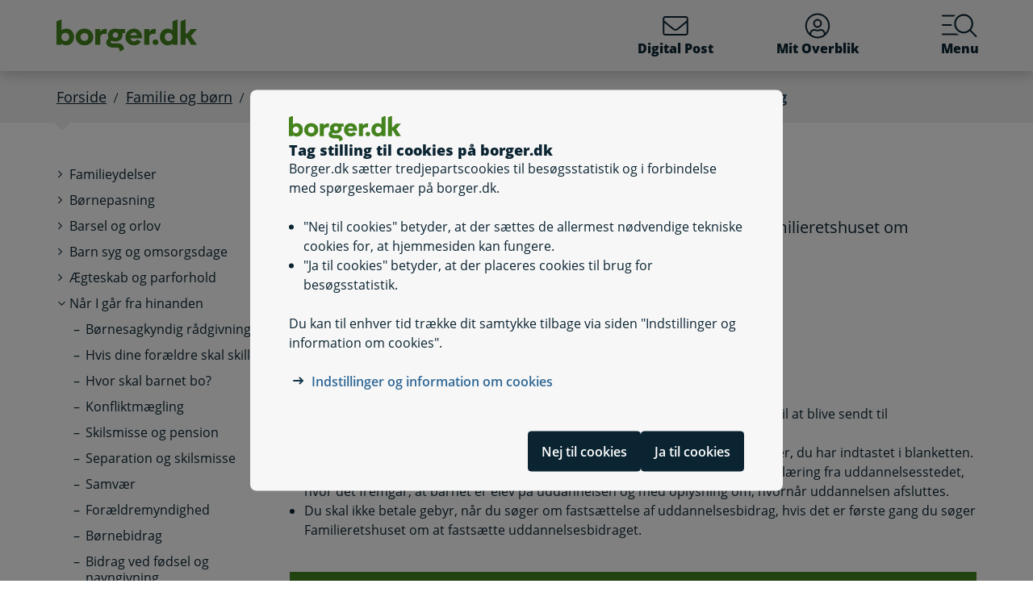

--- FILE ---
content_type: text/html; charset=utf-8
request_url: https://www.borger.dk/Handlingsside?selfserviceId=264beefe-2d93-4cfe-a921-61ad610e10a6&referringPageId=7633bff8-1db2-41d2-89fe-0dfc6cddb789&type=DK&cookieSupport=true
body_size: 61666
content:




<!DOCTYPE html>
<html lang="da">
<head>
    <meta charset="utf-8" />
    <meta http-equiv="X-UA-Compatible" content="IE=edge" />
    <meta name="viewport" content="width=device-width, initial-scale=1" />
    <!-- The above 3 meta tags *must* come first in the head; any other head content must come *after* these tags -->
    
    <link rel="apple-touch-icon" sizes="76x76" href="/dist/img/apple-touch-icon-76x76.png" />
    <link rel="apple-touch-icon" sizes="120x120" href="/dist/img/apple-touch-icon-120x120.png" />
    <link rel="apple-touch-icon" sizes="152x152" href="/dist/img/apple-touch-icon-152x152.png" />
    <link rel="shortcut icon" href="/-/media/Borger/Favicon/b_fav.ico" type="image/vnd.microsoft.icon" />


    
    <link rel="stylesheet" href="/dist/style/app.css?b611a986c68a58a1f742" />

    
<meta name="google-site-verification" content="1do5mR8Vi-7MB5aTVd0N3CuP4IiHw7SevSmKY_F0qso" />
<style>
/* CSS for handling Siteimprove feedback module */
.sz-feedback-toggle-button-icon {display: none !important;}
.sz-feedback-toggle-button-text {padding: 6px !important; margin-left: 0px !important; padding: 0px !important;}
.sz-feedback-toggle-button-text.sz-feedback-main-font-style {margin-left: 0px !important;}

/* fix 457 subbanner i mobilvisning*/

.subheader__username {
   display: inline-block;
}
.mit-overblik .subheader__username {
   display: none;
   @media (min-width: 768px) {
      display: inline-block;
   }
}
</style> 
    


    

    
    <!--#region Metadata-->
     
    

    <meta property="borgerdkform" content="B&#248;rnebidrag" />
    <meta name="keywords" content="uddannelsesbidrag" />
<meta name="ROBOTS" content="INDEX, FOLLOW" />
    <meta name="description" content="Her kan du ans&#248;ge om uddannelsesbidrag. Den for&#230;lder, den unge bor hos eller senest har boet sammen med, skal s&#248;ge om uddannelsesbidrag hos Familieretshuset i den region, hvor den anden for&#230;lder bor." />
    <link rel="canonical" href="https://www.borger.dk/Handlingsside?selfserviceId=264beefe-2d93-4cfe-a921-61ad610e10a6" />


    <!--#endregion Metadata-->

    <meta name="format-detection" content="telephone=no">

    <title>

Ans&#248;g om uddannelsesbidrag
</title> 
</head>
<body >
    <div id="modalboks" role="dialog" aria-modal="true" aria-label="modal dialog" class="dialog js-dialog"></div>
    <script src="/borgerscripts/borger-top.js?371857150" defer=""></script> 

    
<!-- DisplayTime {2026-01-27 08:32:49} -->
<!-- Destination {SCD11} -->
<!-- CorrelationId {7636bf45-bdad-5b15-a145-9f36032f73ec} -->
    
    


<!-- #region Master.cshtml -->



<div data-nosnippet class="cookiebanner js-cookiebanner" role="dialog" aria-modal="true" aria-labelledby="cookiebanner-title" tabindex="-1">
    <div class="cookiebanner__content">
        <div class="cookiebanner__header">
            <img src="/-/media/Borger/Logo/2018/borger_dk_normal.svg" class="cookiebanner__logo" aria-hidden="true">
            <h2 class="cookiebanner__title" id="cookiebanner-title">
                Tag stilling til cookies p&#229; borger.dk
            </h2>
        </div>
        <div class="cookiebanner__description">
<p>Borger.dk s&aelig;tter tredjepartscookies til bes&oslash;gsstatistik og i forbindelse med sp&oslash;rgeskemaer p&aring; borger.dk.</p>
<ul>
    <li>"Nej til cookies" betyder, at der s&aelig;ttes de allermest n&oslash;dvendige tekniske cookies for, at hjemmesiden kan fungere.</li>
    <li>"Ja til cookies" betyder, at der placeres cookies til brug for bes&oslash;gsstatistik.</li>
</ul>
<p>Du kan til enhver tid tr&aelig;kke dit samtykke tilbage via siden "Indstillinger og information om cookies".</p>            <div class="cookiebanner__links">
<ul class="list--links">
    <li><a href="/Om-borger-dk/Jura-cookies-og-tilgaengelighed/beskyttelse-af-personoplysninger/Cookies" title="Artikel på borger.dk om anvendelse af personoplysninger og cookies">Indstillinger og information om cookies</a></li>
</ul>            </div>
        </div>
        <div class="cookiebanner__scroll-gradient"></div>
    </div>
    <div class="cookiebanner__bottom">
        <div class="cookiebanner__buttons">
<form action="/bdkRouting/CookieBanner/RejectCookies" class="cookiebanner__button-wrapper" method="post">                <button type="submit" class="btn btn-blue-dark cookiebanner__button" id="RejectCookieLawButton">
                    Nej til cookies
                </button>
</form>            <form action="/bdkRouting/CookieBanner/AcceptCookies" class="cookiebanner__button-wrapper" method="post">                <button type="submit" class="btn btn-blue-dark cookiebanner__button" id="AcceptCookieLawButton">
                    Ja til cookies
                </button>
</form>        </div>
    </div>
</div>
<div class="dialog-backdrop"></div> 

<!-- #region Borger.dk Banner -->




<!-- headerNav -->
<nav class="navbar navbar-expand js-header mainnavbarcontainer  ">
    <div id="banner" tabindex="-1" class="container h-100">
        <!-- quickactions -->
        


<nav class="jump js-jump" aria-label="Indhold" title="Indhold">
    <ul class="list-unstyled">


<li>
    <a href="#alertComponent" aria-label="G&#229; til driftsmeddelelse" title="G&#229; til driftsmeddelelse">
        <span>G&#229; til driftsmeddelelse</span>
    </a>
</li>

<li>
    <a href="#main" aria-label="G&#229; til sidens indhold" title="G&#229; til sidens indhold">
        <span>G&#229; til sidens indhold</span>
    </a>
</li>    </ul>
</nav>
        <!-- header-logo -->
        


<a class="navbar-brand " href="/">
    <img src="/-/media/Borger/Logo/2018/borger_dk_normal.svg" class="d-flex logo-large logo-print" alt="borger.dk logo">
    <img src="/-/media/Borger/Logo/2018/borger_dk_mobillogo.svg" class="logo-small logo-print-small d-none" alt="borger.dk logo">
    <img src="/-/media/Borger/Logo/2018/borger_dk_normal.svg" class="logo-large d-none d-md-block" alt="borger.dk logo">
    <img src="/-/media/Borger/Logo/2018/borger_dk_mobillogo.svg" class="logo-small d-md-none" alt="borger.dk logo">
        <span class="d-block d-md-none navbar-brand__text">borger.dk</span>

</a>


        <div class="main-nav-container justify-content-end">
            <!-- header-buttons -->
                <ul class="navbar-nav">
                    


<!-- #region Button 1 -->
    <li class="nav-item js-topbar-button" data-method="post" data-tokenId="" data-apiurl="/api/tokenvalues/single" data-accessibilitytext="(u)l&#230;ste besked(er)" data-timeout="10000"  title = "L&#230;s og send sikker Digital Post" >
        <a class="nav-link" href="https://post.borger.dk">
            <svg class="icon-svg"
     aria-hidden="true"
     focusable="false"
     
     >
        <use xlink:href="/dist/img/all-svg-icons.svg?1132ee55975af5c6b38cd24cdbfea5d9#envelope-light"></use>
</svg>
            Digital Post
            <span class="js-topbar-button-serviceplaceholder"></span>
        </a>
    </li>
<!-- #endregion -->
<!-- #region Button 2-->
    <li class="nav-item js-topbar-button" data-method="post" data-tokenId="" data-apiurl="/api/tokenvalues/single" data-accessibilitytext="" data-timeout="10000" >
        <a class="nav-link " href="/mitoverblik">
            <svg class="icon-svg"
     aria-hidden="true"
     focusable="false"
     
     >
        <use xlink:href="/dist/img/all-svg-icons.svg?1132ee55975af5c6b38cd24cdbfea5d9#user-circle-light"></use>
</svg>
            Mit Overblik
            <span class="js-topbar-button-serviceplaceholder"></span>
        </a>
    </li>
<!-- #endregion -->
                    <li class="nav-item js-header-menu-open">
                        <a class="nav-link" href="#" id="openSearchbox" aria-label="Menu med hovedemner p&#229; borger.dk">
<svg class="icon-svg"
     aria-hidden="true"
     focusable="false"
     
     >
        <use xlink:href="/dist/img/all-svg-icons.svg?1132ee55975af5c6b38cd24cdbfea5d9#bgdk-menu-icon"></use>
</svg>                            Menu
                        </a>
                    </li>
                </ul>
        </div>
    </div>
</nav>

<nav class="header-menu  js-header-menu" aria-labelledby="BannerMenuHeader">
    <div class="header-menu__header">
        <h2 tabindex="-1" id="BannerMenuHeader">Menu | borger.dk</h2>
        <button class="btn-no-styling btn-close js-header-menu-close" data-dismiss="modal" aria-label="Luk menu" type="button">
            <svg class="icon-svg icon-close"
     aria-hidden="true"
     focusable="false"
     
     >
        <use xlink:href="/dist/img/all-svg-icons.svg?1132ee55975af5c6b38cd24cdbfea5d9#close"></use>
</svg>
            Luk
        </button>
    </div>
    <div class="header-menu__content">
        



<div class="header-menu__search">
    



<form class="search__form search-atom js-typeahead-search js-searchbox "
      action="/Soeg?k="
      data-endpoint="/api/search"
      data-method="post"
      data-timeout="3000"
      data-debounce-time="300"
      data-placeholder="Søg på borger.dk"
      data-portal-id="ecfef56c-98e7-42f9-9e22-37d9268009ad"
      data-keyword-query-param-name="k"
      data-keyword=""
      data-validation-text-required="Udfyld søgefeltet"
      data-text-search-suggestion="Søg på {0}"
      data-status-assistive-hint="N&#229;r autocomplete resultater er tilg&#230;ngelige kan op og ned knapper anvendes til at se og v&#230;lge."
      data-status-search-results-many="{0} s&#248;geresultater"
      data-status-search-results-one="{0} s&#248;geresultat"
      data-status-search-results-none="Ingen s&#248;geresultater"
      data-status-query-too-short="Indtast {0} eller flere tegn for at se resultater."
      role="search"
>
    <label class="autocomplete-label" for="searchTextBox-aee6446e-fb49-40a9-9408-d04eb0799a9c">
        Søg på borger.dk
        <input class="search-atom__input-area js-search-text-box" id="searchTextBox-aee6446e-fb49-40a9-9408-d04eb0799a9c" placeholder="Søg på borger.dk">
    </label>
    <div class="search-atom__input-area js-search-autocomplete-container">
    </div>
    <button class="search-atom__btn" type="submit">
        <svg class="icon-svg search-atom__btn-icon"
     aria-hidden="true"
     focusable="false"
     
     >
        <use xlink:href="/dist/img/all-svg-icons.svg?1132ee55975af5c6b38cd24cdbfea5d9#search-atom-icon"></use>
</svg>
        <span class="sr-only">Søg</span>
    </button>
</form>
</div>
<div class="row header-menu__topic-header">
    <div class="col-12">
        <h3>Alle emner</h3>
    </div>
</div>
<ul class="row header-menu__link-list">
            <li class="col-12 col-lg-4 col-sm-6 header-menu__link-list__item">
                <a href="/familie-og-boern" class="header-menu__link">
                        <img class="header-menu__link-icon" src="/-/media/spritemaps/EmnerSpritemap.svg#Familie" alt="" />
                    <span class="header-menu__link-text">
                        Familie og b&#248;rn
                    </span>
                </a>
            </li>
            <li class="col-12 col-lg-4 col-sm-6 header-menu__link-list__item">
                <a href="/skole-og-uddannelse" class="header-menu__link">
                        <img class="header-menu__link-icon" src="/-/media/spritemaps/EmnerSpritemap.svg#Skole" alt="" />
                    <span class="header-menu__link-text">
                        Skole og uddannelse
                    </span>
                </a>
            </li>
            <li class="col-12 col-lg-4 col-sm-6 header-menu__link-list__item">
                <a href="/sundhed-og-sygdom" class="header-menu__link">
                        <img class="header-menu__link-icon" src="/-/media/spritemaps/EmnerSpritemap.svg#Sundhed" alt="" />
                    <span class="header-menu__link-text">
                        Sundhed og sygdom
                    </span>
                </a>
            </li>
            <li class="col-12 col-lg-4 col-sm-6 header-menu__link-list__item">
                <a href="/internet-og-sikkerhed" class="header-menu__link">
                        <img class="header-menu__link-icon" src="/-/media/spritemaps/EmnerSpritemap.svg#Internet" alt="" />
                    <span class="header-menu__link-text">
                        Internet og sikkerhed
                    </span>
                </a>
            </li>
            <li class="col-12 col-lg-4 col-sm-6 header-menu__link-list__item">
                <a href="/pension-og-efterloen" class="header-menu__link">
                        <img class="header-menu__link-icon" src="/-/media/spritemaps/EmnerSpritemap.svg#Pension_og_efterlon" alt="" />
                    <span class="header-menu__link-text">
                        Pension og efterl&#248;n
                    </span>
                </a>
            </li>
            <li class="col-12 col-lg-4 col-sm-6 header-menu__link-list__item">
                <a href="/handicap" class="header-menu__link">
                        <img class="header-menu__link-icon" src="/-/media/spritemaps/EmnerSpritemap.svg#Handicap" alt="" />
                    <span class="header-menu__link-text">
                        Handicap
                    </span>
                </a>
            </li>
            <li class="col-12 col-lg-4 col-sm-6 header-menu__link-list__item">
                <a href="/arbejde-dagpenge-ferie" class="header-menu__link">
                        <img class="header-menu__link-icon" src="/-/media/spritemaps/EmnerSpritemap.svg#Arbejde" alt="" />
                    <span class="header-menu__link-text">
                        Arbejde, dagpenge, ferie
                    </span>
                </a>
            </li>
            <li class="col-12 col-lg-4 col-sm-6 header-menu__link-list__item">
                <a href="/oekonomi-skat-su" class="header-menu__link">
                        <img class="header-menu__link-icon" src="/-/media/spritemaps/EmnerSpritemap.svg#Okonomi" alt="" />
                    <span class="header-menu__link-text">
                        &#216;konomi, skat, SU
                    </span>
                </a>
            </li>
            <li class="col-12 col-lg-4 col-sm-6 header-menu__link-list__item">
                <a href="/aeldre" class="header-menu__link">
                        <img class="header-menu__link-icon" src="/-/media/spritemaps/EmnerSpritemap.svg#Aeldre" alt="" />
                    <span class="header-menu__link-text">
                        &#198;ldre
                    </span>
                </a>
            </li>
            <li class="col-12 col-lg-4 col-sm-6 header-menu__link-list__item">
                <a href="/bolig-og-flytning" class="header-menu__link">
                        <img class="header-menu__link-icon" src="/-/media/spritemaps/EmnerSpritemap.svg#Bolig_flytning" alt="" />
                    <span class="header-menu__link-text">
                        Bolig og flytning
                    </span>
                </a>
            </li>
            <li class="col-12 col-lg-4 col-sm-6 header-menu__link-list__item">
                <a href="/miljoe-og-energi" class="header-menu__link">
                        <img class="header-menu__link-icon" src="/-/media/spritemaps/EmnerSpritemap.svg#Miljo_energi" alt="" />
                    <span class="header-menu__link-text">
                        Milj&#248; og energi
                    </span>
                </a>
            </li>
            <li class="col-12 col-lg-4 col-sm-6 header-menu__link-list__item">
                <a href="/transport-trafik-rejser" class="header-menu__link">
                        <img class="header-menu__link-icon" src="/-/media/spritemaps/EmnerSpritemap.svg#Trafik" alt="" />
                    <span class="header-menu__link-text">
                        Transport, trafik, rejser
                    </span>
                </a>
            </li>
            <li class="col-12 col-lg-4 col-sm-6 header-menu__link-list__item">
                <a href="/danskere-i-udlandet" class="header-menu__link">
                        <img class="header-menu__link-icon" src="/-/media/spritemaps/EmnerSpritemap.svg#Danskere_udlandet" alt="" />
                    <span class="header-menu__link-text">
                        Danskere i udlandet
                    </span>
                </a>
            </li>
            <li class="col-12 col-lg-4 col-sm-6 header-menu__link-list__item">
                <a href="/udlaendinge-i-danmark" class="header-menu__link">
                        <img class="header-menu__link-icon" src="/-/media/spritemaps/EmnerSpritemap.svg#Udlaendige_i_danmark" alt="" />
                    <span class="header-menu__link-text">
                        Udl&#230;ndinge i Danmark
                    </span>
                </a>
            </li>
            <li class="col-12 col-lg-4 col-sm-6 header-menu__link-list__item">
                <a href="/samfund-og-rettigheder" class="header-menu__link">
                        <img class="header-menu__link-icon" src="/-/media/spritemaps/EmnerSpritemap.svg#Samfund" alt="" />
                    <span class="header-menu__link-text">
                        Samfund og rettigheder
                    </span>
                </a>
            </li>
            <li class="col-12 col-lg-4 col-sm-6 header-menu__link-list__item">
                <a href="/politi-retsvaesen-forsvar" class="header-menu__link">
                        <img class="header-menu__link-icon" src="/-/media/spritemaps/EmnerSpritemap.svg#Politi_retsvaesen_forsvar" alt="" />
                    <span class="header-menu__link-text">
                        Politi, retsv&#230;sen, forsvar
                    </span>
                </a>
            </li>
            <li class="col-12 col-lg-4 col-sm-6 header-menu__link-list__item">
                <a href="/kultur-og-fritid" class="header-menu__link">
                        <img class="header-menu__link-icon" src="/-/media/spritemaps/EmnerSpritemap.svg#Kultur_fritid" alt="" />
                    <span class="header-menu__link-text">
                        Kultur og fritid
                    </span>
                </a>
            </li>
</ul>

    </div>
</nav>
<div class="header-menu__overlay js-header-menu-overlay d-print-none">
</div>
<!-- #endregion Borger.dk Banner -->

<!-- #region OperatingInformation content -->




<!-- #endregion OperatingInformation content -->


    

<nav aria-label="Br&#248;dkrumme" class="breadcrumb-wrapper d-none d-lg-block">
    <div class="container">
        <ol class="breadcrumb">

                        <li class="breadcrumb-item">

<a href="/">
    Forside
</a></li>
                        <li class="breadcrumb-item">

<a href="/familie-og-boern">
    Familie og b&#248;rn
</a></li>
                        <li class="breadcrumb-item">

<a href="/familie-og-boern/Skilsmisse-og-familiebrud">
    N&#229;r I g&#229;r fra hinanden
</a></li>
                        <li class="breadcrumb-item">

<a href="/familie-og-boern/Skilsmisse-og-familiebrud/uddannelsesbidrag">
    Uddannelsesbidrag
</a></li>
                        <li class="breadcrumb-item active" aria-current="page">Ans&#248;g om uddannelsesbidrag</li>

        </ol>
    </div>
</nav> 


<!-- #region Main content -->
<div class="container container-main flex-fill">
    <div id="top-anchor"></div>
    <!-- #region Page content-->

    <div>
        




<div class="row no-gutters-sm">
    <div class="col-12 col-lg-3">
        



<nav aria-label="Emner">
    <!-- MENU FOR MOBILE DEVICES - START -->
    <div class="btn-group d-lg-none breadcrumb-menu">
        <button class="btn btn-secondary breadcrumb-menu__btn-menu collapsed" type="button" data-toggle="collapse" data-target="#leftmenu" aria-expanded="false" aria-controls="leftmenu">
            <span class="chevron" aria-hidden="true" id="left-menu-icon">
                <svg class="icon-svg"
     aria-hidden="true"
     focusable="false"
     
     >
        <use xlink:href="/dist/img/all-svg-icons.svg?1132ee55975af5c6b38cd24cdbfea5d9#chevron-down-regular"></use>
</svg>
            </span>
            <span>
                Alt om familie og b&#248;rn
            </span>
        </button>
        <a class="btn btn-grey breadcrumb-menu__btn-back" href="/">Forside</a>
    </div>
    <!-- MENU FOR MOBILE DEVICES - START -->
    <!-- MENU FOR DESKTOPS - START -->
    <div id="leftmenu" class="collapse d-lg-block">
        <div class="p-4 p-lg-0">
            <ul class="nav d-lg-none">
                <li class="nav-item">
                    <a class="nav-link nav-link--topic" href="/familie-og-boern">
                        <span>Familie og b&#248;rn</span>
                    </a>
                </li>
            </ul>



<ul class="nav collapse show" id="collapse-d888d534-906e-4ef9-bbd1-29bbb38698df">
        <li class="nav-item">
                    <a href="/familie-og-boern/Familieydelser-oversigt" class="nav-link nav-link--folder collapsed">
                        <span>Familieydelser</span>
                    </a>



<ul class="nav collapse pl-4" id="collapse-e55879a8-b1ac-49f1-a7a3-518552106431">
        <li class="nav-item">
                <a href="/familie-og-boern/Familieydelser-oversigt/Boerne-ungeydelse" class="nav-link"
                   >
                   <span>Børne- og ungeydelse</span>
                </a>
        </li>
        <li class="nav-item">
                <a href="/familie-og-boern/Familieydelser-oversigt/boernetilskud" class="nav-link"
                   >
                   <span>Børnetilskud</span>
                </a>
        </li>
        <li class="nav-item">
                <a href="/familie-og-boern/Familieydelser-oversigt/Boernebidrag" class="nav-link"
                   >
                   <span>Børnebidrag</span>
                </a>
        </li>
        <li class="nav-item">
                <a href="/familie-og-boern/Familieydelser-oversigt/bidrag-ved-foedsel-og-navngivning" class="nav-link"
                   >
                   <span>Bidrag ved fødsel og navngivning</span>
                </a>
        </li>
        <li class="nav-item">
                <a href="/familie-og-boern/Familieydelser-oversigt/konfirmations--og-beklaedningsbidrag" class="nav-link"
                   >
                   <span>Konfirmations- og beklædningsbidrag</span>
                </a>
        </li>
        <li class="nav-item">
                <a href="/familie-og-boern/Familieydelser-oversigt/uddannelsesbidrag" class="nav-link"
                   >
                   <span>Uddannelsesbidrag</span>
                </a>
        </li>
        <li class="nav-item">
                <a href="/familie-og-boern/Familieydelser-oversigt/Aegtefaellebidrag" class="nav-link"
                   >
                   <span>Ægtefællebidrag</span>
                </a>
        </li>
</ul>        </li>
        <li class="nav-item">
                    <a href="#" data-target="#collapse-6b65be78-4879-41dd-9a11-a34b5e1e0bdc" class="nav-link nav-link--folder collapsed" data-toggle="collapse" role="button"
                       
                       aria-expanded="false" aria-controls="collapse-6b65be78-4879-41dd-9a11-a34b5e1e0bdc">
                        <span>Børnepasning</span>
                    </a>



<ul class="nav collapse pl-4" id="collapse-6b65be78-4879-41dd-9a11-a34b5e1e0bdc">
        <li class="nav-item">
                <a href="/familie-og-boern/Boernepasning/Dagpleje-vuggestue-boernehave-og-privat-pasning" class="nav-link"
                   >
                   <span>Dagpleje og daginstitutioner</span>
                </a>
        </li>
        <li class="nav-item">
                <a href="/familie-og-boern/Boernepasning/Regler-for-dagtilbud" class="nav-link"
                   >
                   <span>Regler for dagtilbud</span>
                </a>
        </li>
        <li class="nav-item">
                <a href="/familie-og-boern/Boernepasning/Oekonomisk-fripladstilskud-soeskendetilskud-og-andre-tilskud" class="nav-link"
                   >
                   <span>Økonomisk fripladstilskud, søskendetilskud og andre tilskud</span>
                </a>
        </li>
        <li class="nav-item">
                <a href="/familie-og-boern/Boernepasning/Skolefritidsordning-og-fritidshjem" class="nav-link"
                   >
                   <span>Fritidsordninger og fritidshjem</span>
                </a>
        </li>
        <li class="nav-item">
                <a href="/familie-og-boern/Boernepasning/Fritids-og-ungdomsklubber" class="nav-link"
                   >
                   <span>Fritids- og ungdomsklubber</span>
                </a>
        </li>
</ul>        </li>
        <li class="nav-item">
                    <a href="/familie-og-boern/barsel-oversigt" class="nav-link nav-link--folder collapsed">
                        <span>Barsel og orlov</span>
                    </a>



<ul class="nav collapse pl-4" id="collapse-fd152bc5-1899-4355-9ef9-9eea7474f085">
        <li class="nav-item">
                    <a href="#" data-target="#collapse-51fa6fb9-b0ca-4180-af0b-76109806c1aa" class="nav-link nav-link--folder collapsed" data-toggle="collapse" role="button"
                       
                       aria-expanded="false" aria-controls="collapse-51fa6fb9-b0ca-4180-af0b-76109806c1aa">
                        <span>Lønmodtager på barsel</span>
                    </a>



<ul class="nav collapse pl-4" id="collapse-51fa6fb9-b0ca-4180-af0b-76109806c1aa">
        <li class="nav-item">
                <a href="/familie-og-boern/barsel-oversigt/barsel-loenmodtagere/barsel-loenmodtagere-ny-orlovsmodel" class="nav-link"
                   >
                   <span>Barn født den 2. august 2022 eller senere</span>
                </a>
        </li>
        <li class="nav-item">
                <a href="/familie-og-boern/barsel-oversigt/barsel-loenmodtagere/Barsel-loenmodtagere" class="nav-link"
                   >
                   <span>Barn født før den 2. august 2022</span>
                </a>
        </li>
</ul>        </li>
        <li class="nav-item">
                    <a href="#" data-target="#collapse-bb2e0e5e-7cd5-4a51-a162-b20f4c5b1c68" class="nav-link nav-link--folder collapsed" data-toggle="collapse" role="button"
                       
                       aria-expanded="false" aria-controls="collapse-bb2e0e5e-7cd5-4a51-a162-b20f4c5b1c68">
                        <span>Ledig på barsel</span>
                    </a>



<ul class="nav collapse pl-4" id="collapse-bb2e0e5e-7cd5-4a51-a162-b20f4c5b1c68">
        <li class="nav-item">
                <a href="/familie-og-boern/barsel-oversigt/barsel-ledige/barsel-ledige-ny-orlovsmodel" class="nav-link"
                   >
                   <span>Barn født den 2. august 2022 eller senere</span>
                </a>
        </li>
        <li class="nav-item">
                <a href="/familie-og-boern/barsel-oversigt/barsel-ledige/Barsel-ledige" class="nav-link"
                   >
                   <span>Barn født før den 2. august 2022</span>
                </a>
        </li>
</ul>        </li>
        <li class="nav-item">
                    <a href="#" data-target="#collapse-226719db-03d6-4eba-9bdd-ae646496067c" class="nav-link nav-link--folder collapsed" data-toggle="collapse" role="button"
                       
                       aria-expanded="false" aria-controls="collapse-226719db-03d6-4eba-9bdd-ae646496067c">
                        <span>Selvstændig på barsel</span>
                    </a>



<ul class="nav collapse pl-4" id="collapse-226719db-03d6-4eba-9bdd-ae646496067c">
        <li class="nav-item">
                <a href="/familie-og-boern/barsel-oversigt/barsel-selvstaendige/barsel-selvstaendige-ny-orlovsmodel" class="nav-link"
                   >
                   <span>Barn født den 2. august 2022 eller senere</span>
                </a>
        </li>
        <li class="nav-item">
                <a href="/familie-og-boern/barsel-oversigt/barsel-selvstaendige/Barsel-selvstaendige" class="nav-link"
                   >
                   <span>Barn født før den 2. august 2022</span>
                </a>
        </li>
</ul>        </li>
        <li class="nav-item">
                    <a href="#" data-target="#collapse-d265cc3b-d7db-4939-8ed8-7799525bdbc2" class="nav-link nav-link--folder collapsed" data-toggle="collapse" role="button"
                       
                       aria-expanded="false" aria-controls="collapse-d265cc3b-d7db-4939-8ed8-7799525bdbc2">
                        <span>Studerende og nyuddannet på barsel</span>
                    </a>



<ul class="nav collapse pl-4" id="collapse-d265cc3b-d7db-4939-8ed8-7799525bdbc2">
        <li class="nav-item">
                <a href="/familie-og-boern/barsel-oversigt/barsel-studerende-job-nyuddannede/barsel-studerende-job-nyuddannede-ny-orlovsmodel" class="nav-link"
                   >
                   <span>Barn født den 2. august 2022 eller senere</span>
                </a>
        </li>
        <li class="nav-item">
                <a href="/familie-og-boern/barsel-oversigt/barsel-studerende-job-nyuddannede/Barsel-studerende-job-nyuddannede" class="nav-link"
                   >
                   <span>Barn født før den 2. august 2022</span>
                </a>
        </li>
</ul>        </li>
        <li class="nav-item">
                    <a href="#" data-target="#collapse-df28c3a7-091a-4c6d-a27e-0d5bc7105cca" class="nav-link nav-link--folder collapsed" data-toggle="collapse" role="button"
                       
                       aria-expanded="false" aria-controls="collapse-df28c3a7-091a-4c6d-a27e-0d5bc7105cca">
                        <span>Adoption og orlov</span>
                    </a>



<ul class="nav collapse pl-4" id="collapse-df28c3a7-091a-4c6d-a27e-0d5bc7105cca">
        <li class="nav-item">
                <a href="/familie-og-boern/barsel-oversigt/adoption-og-orlov/adoption-og-orlov-ny-orlovsmodel" class="nav-link"
                   >
                   <span>Barn modtaget den 2. august 2022 eller senere</span>
                </a>
        </li>
        <li class="nav-item">
                <a href="/familie-og-boern/barsel-oversigt/adoption-og-orlov/adoption-og-orlov" class="nav-link"
                   >
                   <span>Barn modtaget før den 2. august 2022</span>
                </a>
        </li>
        <li class="nav-item">
                <a href="/familie-og-boern/barsel-oversigt/adoption-og-orlov/stedbarnsadoption-gennemfoert-den-1--januar-2025-eller-senere" class="nav-link"
                   >
                   <span>Stedbarnsadoption af barn født den 1. januar 2025 eller senere</span>
                </a>
        </li>
</ul>        </li>
        <li class="nav-item">
                    <a href="#" data-target="#collapse-cc3b4c1f-18ca-41dc-be7e-b6b3be9f8e36" class="nav-link nav-link--folder collapsed" data-toggle="collapse" role="button"
                       
                       aria-expanded="false" aria-controls="collapse-cc3b4c1f-18ca-41dc-be7e-b6b3be9f8e36">
                        <span>Surrogasi og orlov</span>
                    </a>



<ul class="nav collapse pl-4" id="collapse-cc3b4c1f-18ca-41dc-be7e-b6b3be9f8e36">
        <li class="nav-item">
                <a href="/familie-og-boern/barsel-oversigt/surrogasi/surrogataftaler-fra-efter-den-1--januar-2025" class="nav-link"
                   >
                   <span>Surrogataftaler indgået den 1. januar 2025 eller senere</span>
                </a>
        </li>
        <li class="nav-item">
                <a href="/familie-og-boern/barsel-oversigt/surrogasi/surrogataftaler-fra-foer-den-1--januar-2025" class="nav-link"
                   >
                   <span>Surrogataftaler indgået før den 1. januar 2025</span>
                </a>
        </li>
</ul>        </li>
        <li class="nav-item">
                <a href="/familie-og-boern/barsel-oversigt/andet-paa-barsel" class="nav-link"
                   >
                   <span>Hvis du er andet</span>
                </a>
        </li>
        <li class="nav-item">
                <a href="/familie-og-boern/barsel-oversigt/hvis-du-er-social-foraelder" class="nav-link"
                   >
                   <span>Hvis du er social forælder</span>
                </a>
        </li>
        <li class="nav-item">
                <a href="/familie-og-boern/barsel-oversigt/hvis-du-er-naertstaaende-familiemedlem" class="nav-link"
                   >
                   <span>Hvis du er nærtstående familiemedlem</span>
                </a>
        </li>
        <li class="nav-item">
                <a href="/familie-og-boern/barsel-oversigt/sorgorlov" class="nav-link"
                   >
                   <span>Sorgorlov</span>
                </a>
        </li>
</ul>        </li>
        <li class="nav-item">
                    <a href="#" data-target="#collapse-fe8ab708-74fd-4080-ba93-14cbfd937bbf" class="nav-link nav-link--folder collapsed" data-toggle="collapse" role="button"
                       
                       aria-expanded="false" aria-controls="collapse-fe8ab708-74fd-4080-ba93-14cbfd937bbf">
                        <span>Barn syg og omsorgsdage</span>
                    </a>



<ul class="nav collapse pl-4" id="collapse-fe8ab708-74fd-4080-ba93-14cbfd937bbf">
        <li class="nav-item">
                <a href="/familie-og-boern/Barn-syg-og-omsorgsdage/Barn-syg-og-fravaer" class="nav-link"
                   >
                   <span>Barn syg og fravær</span>
                </a>
        </li>
        <li class="nav-item">
                <a href="/familie-og-boern/Barn-syg-og-omsorgsdage/Pasning-alvorligt-syge-boern" class="nav-link"
                   >
                   <span>Dagpenge ved pasning af alvorligt syge børn</span>
                </a>
        </li>
        <li class="nav-item">
                <a href="/familie-og-boern/Barn-syg-og-omsorgsdage/Orlov-til-pasning-af-syge-og-doeende-paaroerende" class="nav-link"
                   >
                   <span>Få plejevederlag, når du passer en døende</span>
                </a>
        </li>
        <li class="nav-item">
                <a href="/familie-og-boern/Barn-syg-og-omsorgsdage/omsorgsorlov" class="nav-link"
                   >
                   <span>Omsorgsorlov</span>
                </a>
        </li>
</ul>        </li>
        <li class="nav-item">
                    <a href="#" data-target="#collapse-ac294d97-102d-49f8-86a1-b6767afbf2fb" class="nav-link nav-link--folder collapsed" data-toggle="collapse" role="button"
                       
                       aria-expanded="false" aria-controls="collapse-ac294d97-102d-49f8-86a1-b6767afbf2fb">
                        <span>Ægteskab og parforhold</span>
                    </a>



<ul class="nav collapse pl-4" id="collapse-ac294d97-102d-49f8-86a1-b6767afbf2fb">
        <li class="nav-item">
                <a href="/familie-og-boern/Aegteskab-og-parforhold/betingelser-for-aegteskab" class="nav-link"
                   >
                   <span>Betingelser for ægteskab</span>
                </a>
        </li>
        <li class="nav-item">
                <a href="/familie-og-boern/Aegteskab-og-parforhold/Naar-I-vil-giftes" class="nav-link"
                   >
                   <span>Når I vil giftes</span>
                </a>
        </li>
        <li class="nav-item">
                <a href="/familie-og-boern/Aegteskab-og-parforhold/Registreret-partnerskab" class="nav-link"
                   >
                   <span>Registreret partnerskab</span>
                </a>
        </li>
        <li class="nav-item">
                <a href="/familie-og-boern/Aegteskab-og-parforhold/Aegteskab-registreret-partnerskab-og-pension" class="nav-link"
                   >
                   <span>Ægteskab og pension</span>
                </a>
        </li>
        <li class="nav-item">
                <a href="/familie-og-boern/Aegteskab-og-parforhold/Konfliktmaegling" class="nav-link"
                   >
                   <span>Konfliktmægling</span>
                </a>
        </li>
        <li class="nav-item">
                <a href="/familie-og-boern/Aegteskab-og-parforhold/Separation-og-skilsmisse" class="nav-link"
                   >
                   <span>Separation og skilsmisse</span>
                </a>
        </li>
</ul>        </li>
        <li class="nav-item">
                    <a href="/familie-og-boern/Skilsmisse-og-familiebrud" data-target="#collapse-90881e06-dce2-4a76-a3ab-5f141f541f4b" class="nav-link nav-link--folder" data-toggle="collapse" role="button"
                       
                       aria-expanded="true" aria-controls="collapse-90881e06-dce2-4a76-a3ab-5f141f541f4b">
                        <span>Når I går fra hinanden</span>
                    </a>



<ul class="nav collapse show pl-4" id="collapse-90881e06-dce2-4a76-a3ab-5f141f541f4b">
        <li class="nav-item">
                <a href="/familie-og-boern/Skilsmisse-og-familiebrud/Boernesagkyndig-raadgivning" class="nav-link"
                   >
                   <span>Børnesagkyndig rådgivning</span>
                </a>
        </li>
        <li class="nav-item">
                <a href="/familie-og-boern/Skilsmisse-og-familiebrud/Hvis-dine-foraeldre-skal-skilles" class="nav-link"
                   >
                   <span>Hvis dine forældre skal skilles</span>
                </a>
        </li>
        <li class="nav-item">
                <a href="/familie-og-boern/Skilsmisse-og-familiebrud/Hvor-skal-barnet-bo" class="nav-link"
                   >
                   <span>Hvor skal barnet bo?</span>
                </a>
        </li>
        <li class="nav-item">
                <a href="/familie-og-boern/Skilsmisse-og-familiebrud/Konfliktmaegling" class="nav-link"
                   >
                   <span>Konfliktmægling</span>
                </a>
        </li>
        <li class="nav-item">
                <a href="/familie-og-boern/Skilsmisse-og-familiebrud/Skilsmisse-og-pension" class="nav-link"
                   >
                   <span>Skilsmisse og pension</span>
                </a>
        </li>
        <li class="nav-item">
                <a href="/familie-og-boern/Skilsmisse-og-familiebrud/Separation-og-skilsmisse" class="nav-link"
                   >
                   <span>Separation og skilsmisse</span>
                </a>
        </li>
        <li class="nav-item">
                <a href="/familie-og-boern/Skilsmisse-og-familiebrud/Samvaer" class="nav-link"
                   >
                   <span>Samvær</span>
                </a>
        </li>
        <li class="nav-item">
                <a href="/familie-og-boern/Skilsmisse-og-familiebrud/foraeldremyndighed" class="nav-link"
                   >
                   <span>Forældremyndighed</span>
                </a>
        </li>
        <li class="nav-item">
                <a href="/familie-og-boern/Skilsmisse-og-familiebrud/Boernebidrag" class="nav-link"
                   >
                   <span>Børnebidrag</span>
                </a>
        </li>
        <li class="nav-item">
                <a href="/familie-og-boern/Skilsmisse-og-familiebrud/bidrag-ved-foedsel-og-navngivning" class="nav-link"
                   >
                   <span>Bidrag ved fødsel og navngivning</span>
                </a>
        </li>
        <li class="nav-item">
                <a href="/familie-og-boern/Skilsmisse-og-familiebrud/konfirmations--og-beklaedningsbidrag" class="nav-link"
                   >
                   <span>Konfirmations- og beklædningsbidrag</span>
                </a>
        </li>
        <li class="nav-item">
                <a href="/familie-og-boern/Skilsmisse-og-familiebrud/uddannelsesbidrag" class="nav-link active"
                   aria-current="page">
                   <span>Uddannelsesbidrag</span>
                </a>
        </li>
        <li class="nav-item">
                <a href="/familie-og-boern/Skilsmisse-og-familiebrud/Aegtefaellebidrag" class="nav-link"
                   >
                   <span>Ægtefællebidrag</span>
                </a>
        </li>
</ul>        </li>
        <li class="nav-item">
                    <a href="#" data-target="#collapse-f20608a1-11c9-407f-abb0-c678e16eada9" class="nav-link nav-link--folder collapsed" data-toggle="collapse" role="button"
                       
                       aria-expanded="false" aria-controls="collapse-f20608a1-11c9-407f-abb0-c678e16eada9">
                        <span>Faderskab, medmoderskab, forældremyndighed</span>
                    </a>



<ul class="nav collapse pl-4" id="collapse-f20608a1-11c9-407f-abb0-c678e16eada9">
        <li class="nav-item">
                <a href="/familie-og-boern/Faderskab-medmoderskab-foraeldremyndighed/faderskab-og-medmoderskab" class="nav-link"
                   >
                   <span>Faderskab og medmoderskab</span>
                </a>
        </li>
        <li class="nav-item">
                <a href="/familie-og-boern/Faderskab-medmoderskab-foraeldremyndighed/indsigelse-og-genoptagelse-af-sag-om-faderskab-eller-medmoderskab" class="nav-link"
                   >
                   <span>Indsigelse og genoptagelse af sag om faderskab eller medmoderskab</span>
                </a>
        </li>
        <li class="nav-item">
                <a href="/familie-og-boern/Faderskab-medmoderskab-foraeldremyndighed/foraeldremyndighed" class="nav-link"
                   >
                   <span>Forældremyndighed</span>
                </a>
        </li>
</ul>        </li>
        <li class="nav-item">
                    <a href="#" data-target="#collapse-4be83579-2554-4308-a42a-2a2a53f99335" class="nav-link nav-link--folder collapsed" data-toggle="collapse" role="button"
                       
                       aria-expanded="false" aria-controls="collapse-4be83579-2554-4308-a42a-2a2a53f99335">
                        <span>Navne og navneændring</span>
                    </a>



<ul class="nav collapse pl-4" id="collapse-4be83579-2554-4308-a42a-2a2a53f99335">
        <li class="nav-item">
                <a href="/familie-og-boern/Navne-og-navneaendring/Navneaendring" class="nav-link"
                   >
                   <span>Navneændring</span>
                </a>
        </li>
        <li class="nav-item">
                <a href="/familie-og-boern/Navne-og-navneaendring/navngivning" class="nav-link"
                   >
                   <span>Navngivning</span>
                </a>
        </li>
        <li class="nav-item">
                <a href="/familie-og-boern/Navne-og-navneaendring/Navneregler" class="nav-link"
                   >
                   <span>Navneregler</span>
                </a>
        </li>
        <li class="nav-item">
                <a href="/familie-og-boern/Navne-og-navneaendring/Attester" class="nav-link"
                   >
                   <span>Attester</span>
                </a>
        </li>
</ul>        </li>
        <li class="nav-item">
                    <a href="#" data-target="#collapse-8794592b-295a-4077-97c4-9fbf0cda1204" class="nav-link nav-link--folder collapsed" data-toggle="collapse" role="button"
                       
                       aria-expanded="false" aria-controls="collapse-8794592b-295a-4077-97c4-9fbf0cda1204">
                        <span>Udsatte børn og unge</span>
                    </a>



<ul class="nav collapse pl-4" id="collapse-8794592b-295a-4077-97c4-9fbf0cda1204">
        <li class="nav-item">
                <a href="/familie-og-boern/Udsatte-boern-og-unge/boern-med-handicap" class="nav-link"
                   >
                   <span>Børn med handicap</span>
                </a>
        </li>
        <li class="nav-item">
                <a href="/familie-og-boern/Udsatte-boern-og-unge/Stoette-til-boern-og-unge-med-saerlige-behov" class="nav-link"
                   >
                   <span>Støtte til udsatte børn og unge</span>
                </a>
        </li>
        <li class="nav-item">
                <a href="/familie-og-boern/Udsatte-boern-og-unge/Boern-i-mistrivsel" class="nav-link"
                   >
                   <span>Børn i mistrivsel</span>
                </a>
        </li>
        <li class="nav-item">
                <a href="/familie-og-boern/Udsatte-boern-og-unge/Anbringelse-af-boern-og-unge-uden-for-hjemmet" class="nav-link"
                   >
                   <span>Anbringelse af børn og unge uden for hjemmet</span>
                </a>
        </li>
        <li class="nav-item">
                <a href="/familie-og-boern/Udsatte-boern-og-unge/Familieplejer" class="nav-link"
                   >
                   <span>Godkendelse som plejefamilie</span>
                </a>
        </li>
</ul>        </li>
        <li class="nav-item">
                    <a href="#" data-target="#collapse-17aff8fb-e548-4300-b25e-2a03ce44a7c5" class="nav-link nav-link--folder collapsed" data-toggle="collapse" role="button"
                       
                       aria-expanded="false" aria-controls="collapse-17aff8fb-e548-4300-b25e-2a03ce44a7c5">
                        <span>Brug for råd og hjælp</span>
                    </a>



<ul class="nav collapse pl-4" id="collapse-17aff8fb-e548-4300-b25e-2a03ce44a7c5">
        <li class="nav-item">
                <a href="/familie-og-boern/Brug-for-raad-og-hjaelp/Familieraadgivning-og-akut-hjaelp" class="nav-link"
                   >
                   <span>Familierådgivning og akut hjælp</span>
                </a>
        </li>
        <li class="nav-item">
                <a href="/familie-og-boern/Brug-for-raad-og-hjaelp/Konfliktmaegling" class="nav-link"
                   >
                   <span>Konfliktmægling</span>
                </a>
        </li>
</ul>        </li>
        <li class="nav-item">
                <a href="/familie-og-boern/Adoption" class="nav-link"
                   >
                   <span>Adoption</span>
                </a>
        </li>
        <li class="nav-item">
                <a href="/familie-og-boern/foedselsregistrering" class="nav-link"
                   >
                   <span>Fødselsregistrering</span>
                </a>
        </li>
</ul>
        </div>
    </div>
    <!-- MENU FOR DESKTOPS - END -->
</nav> 
    </div>
    <div id="main" tabindex="-1" role="main" class="col-12 col-lg-9 js-jumptarget" aria-label="Sideindhold">
        <div class="container-content">
            


<header class="page-title">
    <h1>

Ans&#248;g om uddannelsesbidrag
</h1>
</header>
                <div class="container-content-sm-padding">
                    <div class="row no-gutters-sm">
                        <div class="col-12">
                            


<div class="lead mb-4 mb-md-6 selfservice-description">
    <p>Du skal bruge denne blanket, hvis det er f&oslash;rste gang, du s&oslash;ger Familieretshuset&nbsp;om fasts&aelig;ttelse af et uddannelsesbidrag.</p>
</div>







<div class="js-actionDeviceInformation d-none"
     data-okButton="Forts&#230;t"
     data-cancelButton="Fortryd"
     data-title="Information"
     data-criticalMessage="Denne l&#248;sning virker ikke p&#229; mobil eller tablet. Brug en computer i stedet."
     data-mobileSuitabilityMessage=""
     data-mobileSuitabilityPhone="-1"
     data-mobileSuitabilityTablet="-1">
</div>

    <div class="action-button component-margin-large js-self-service-visibility-toggle-on-device-detection">
        <a href="https://ditmerflex.familieretshuset.dk/familieretshuset/Login/LoginNemID?returnUrl=/familieretshuset/Opret/63jwe4o5/www.familieretshuset.dk&amp;env=BorgerDK" role="button" class="btn btn-lg btn-primary disabledUntilMunicipalityChosen" data-behaviour="link" target="_blank">
            Videre
        </a>
    </div>



<div class="component-margin">
        <h2>S&#229;dan g&#248;r du</h2>
<ul>
    <li>Du vil l&oslash;bende blive vejledt om de trin, du skal igennem, f&oslash;r blanketten er klar til at blive sendt til Familieretshuset. </li>
    <li>Inden du sender din ans&oslash;gning, f&aring;r du en samlet oversigt over de informationer, du har indtastet i blanketten. </li>
    <li>Ved ans&oslash;gning om fasts&aelig;ttelse af uddannelsesbidrag, skal du vedh&aelig;fte en erkl&aelig;ring fra uddannelsesstedet, hvor det fremg&aring;r, at barnet er elev p&aring; uddannelsen og med oplysning om, hvorn&aring;r uddannelsen afsluttes.</li>
    <li>Du skal ikke betale gebyr, n&aring;r du s&oslash;ger om fasts&aelig;ttelse af uddannelsesbidrag, hvis det er f&oslash;rste gang du s&oslash;ger Familieretshuset&nbsp;om at fasts&aelig;tte uddannelsesbidraget.</li>
</ul></div>



<div class="guide-link">&#160;</div>    <script src="/borgerscripts/borger-editorial-31a373d7-1ee5-4f76-a5a4-9bb8ec8e9107.js?-1089228457" defer=""></script>




<div class="wellbox bg-primary text-white p-4 p-md-5 p-lg-7 component-margin" aria-label='Alternative selvbetjeningsløsninger' role='complementary'>
    
    <svg class="icon-svg icon-module-symbol wellbox-icon"
     aria-hidden="true"
     focusable="false"
     
     >
        <use xlink:href="/dist/img/all-svg-icons.svg?1132ee55975af5c6b38cd24cdbfea5d9#module-symbol"></use>
</svg>

    
        <h2 class="wellbox-heading h3">&#216;vrig selvbetjening</h2>
    




<div class="content-text">
    <ul class="list--links">
                <li>
                    <a href="https://www.borger.dk/Handlingsside?selfserviceId=264beefe-2d93-4cfe-a921-61ad610e10a6&amp;referringPageId=7633bff8-1db2-41d2-89fe-0dfc6cddb789&amp;cookieSupport=true&amp;selfservicesolutionId=177b6f79-6e45-4952-adfb-a64914fe6b76">Ans&#248;g om uddannelsesbidrag - til print</a>
                </li>
    </ul>
</div>
</div>




<div id="contacts-abacfb4f-d331-471d-ae29-d70b448dfd25" class="wellbox component-margin bg-grey  p-4 p-md-5 p-lg-7 contact-information-container">
    <h2 class="wellbox-heading h3">Kontakt</h2>



    


<div class="accordion-list public-contact-accordion js-public-contact" id="pclist-abacfb4f-d331-471d-ae29-d70b448dfd25">
        <div class="accordion-item">
            <div class="accordion-item__header">
                <button class="btn-no-styling accordion-item__toggle" type="button" data-toggle="collapse" data-target="#pc-3cd88c1d-54e5-49be-8e87-e57b04ca963a" aria-expanded="true" aria-controls="pc-3cd88c1d-54e5-49be-8e87-e57b04ca963a">
                    Familieretshuset
                </button>
            </div>
            <div class="collapse show" id="pc-3cd88c1d-54e5-49be-8e87-e57b04ca963a">
                <div class="accordion-item__content">
                    <div class="content-text" itemscope>
                                
                                    

<p class="contact-item">
    
    <svg class="icon-svg icon-phone"
     aria-hidden="true"
     focusable="false"
     
     >
        <use xlink:href="/dist/img/all-svg-icons.svg?1132ee55975af5c6b38cd24cdbfea5d9#phone-bounding_box"></use>
</svg><a href="tel:+4572567000" aria-label="Telefon nummer 72&#160;56&#160;70&#160;00">72&#160;56&#160;70&#160;00</a>



<span class="openinghours-xxsbreak">
    <span aria-hidden="true">(</span>
    <svg class="icon-svg icon-clock"
     aria-hidden="true"
     focusable="false"
     
     >
        <use xlink:href="/dist/img/all-svg-icons.svg?1132ee55975af5c6b38cd24cdbfea5d9#clock-bounding_box"></use>
</svg>
    <a href="#"
       class="js-public-contact-openinghours"
       data-modal-body="

    &lt;table class=&quot;table table--breakword&quot;&gt;
        &lt;tr class=&quot;sr-only&quot;&gt;
            &lt;th&gt;
                Ugedage
            &lt;/th&gt;
            &lt;th&gt;
                &amp;#197;bningstid
            &lt;/th&gt;
        &lt;/tr&gt;
        &lt;tr&gt;
            &lt;td&gt;
                Mandag
            &lt;/td&gt;
            &lt;td&gt;
                08:00-14:30
            &lt;/td&gt;
        &lt;/tr&gt;
        &lt;tr&gt;
            &lt;td&gt;
                Tirsdag
            &lt;/td&gt;
            &lt;td&gt;
                08:00-14:30
            &lt;/td&gt;
        &lt;/tr&gt;
        &lt;tr&gt;
            &lt;td&gt;
                Onsdag
            &lt;/td&gt;
            &lt;td&gt;
                08:00-12:00
            &lt;/td&gt;
        &lt;/tr&gt;
        &lt;tr&gt;
            &lt;td&gt;
                Torsdag
            &lt;/td&gt;
            &lt;td&gt;
                Lukket
            &lt;/td&gt;
        &lt;/tr&gt;
        &lt;tr&gt;
            &lt;td&gt;
                Fredag
            &lt;/td&gt;
            &lt;td&gt;
                08:00-13:30
            &lt;/td&gt;
        &lt;/tr&gt;
        &lt;tr&gt;
            &lt;td&gt;
                L&amp;#248;rdag
            &lt;/td&gt;
            &lt;td&gt;
                Lukket
            &lt;/td&gt;
        &lt;/tr&gt;
        &lt;tr&gt;
            &lt;td&gt;
                S&amp;#248;ndag
            &lt;/td&gt;
            &lt;td&gt;
                Lukket
            &lt;/td&gt;
        &lt;/tr&gt;
        &lt;tr&gt;
            &lt;td&gt;
                Helligdage
            &lt;/td&gt;
            &lt;td&gt;
                Lukket
            &lt;/td&gt;
        &lt;/tr&gt;
    &lt;/table&gt;
    &lt;p&gt;&lt;/p&gt;
"
       data-modal-title="Familieretshuset"
       data-modal-close="Luk">Telefontid</a>
    <span aria-hidden="true">)</span>
</span>
</p>
                                
                                
                                    

    <p class="contact-item">
        
        <svg class="icon-svg icon-home"
     aria-hidden="true"
     focusable="false"
     
     >
        <use xlink:href="/dist/img/all-svg-icons.svg?1132ee55975af5c6b38cd24cdbfea5d9#home-bounding_box"></use>
</svg><a itemprop="url" href="https://familieretshuset.dk/" target="_blank">https://familieretshuset.dk/</a>
    </p>

                                

                                <div class="accordion-list public-contact-accordion" id="pclist-abacfb4f-d331-471d-ae29-d70b448dfd25-3cd88c1d-54e5-49be-8e87-e57b04ca963a-cplist">
                                            <div class="accordion-item accordion-item--public-contant-simple">
                                                <div class="accordion-item__header">
                                                    <a class="btn-no-styling accordion-item__toggle" href="https://blanket.familieretshuset.dk/familieretshuset/Login/LoginAnonym?returnUrl=/familieretshuset/Opret/893daeb9058d1" target="_blank">
                                                        <svg class="icon-svg"
     aria-hidden="true"
     focusable="false"
     
     >
        <use xlink:href="/dist/img/all-svg-icons.svg?1132ee55975af5c6b38cd24cdbfea5d9#home"></use>
</svg>
                                                        Skriv til Familieretshuset
                                                    </a>
                                                </div>
                                            </div>
                                </div>
                    </div>
                </div>
            </div>
        </div>
</div>

</div>
                        </div>
                    </div>
                </div>
                                        <div class="row no-gutters-sm">
                    <div class="col-12">
                        
                    </div>
                </div>
                    </div>
    </div>
</div>
    </div>
    <!-- #endregion Page content -->
</div>
<!-- #endregion Main content -->
<!-- #region Borger.dk Footer -->



<footer class="footer">
    <div class="container">
            <div class="footer__logo mb-5 mb-lg-7">
                <img aria-hidden="true" src="/-/media/Borger/Logo/2018/borger_dk_inverted.svg" alt="borger.dk logo">
            </div>
        <div class="row">
            <div class="col-12 col-md-7 col-lg-8">
                <div class="row">
    <div class="col-12 col-lg-6">
        <ul class="list--links mb-2">
            <li class="footer__nav-item">
                <a href="/hjaelp-og-vejledning/kontakt">Kontakt</a>
            </li>
            <li class="footer__nav-item">
                <a href="/om-borger-dk/Find-en-myndighed">Find din kommune eller anden myndighed</a>
            </li>
           
            <li class="footer__nav-item">
                <a href="/hjaelp-og-vejledning">Hjælp og vejledning</a>
            </li>
            <li class="footer__nav-item">
                <a href="/skal-du-hjaelpe-en-anden">Skal du hjælpe en anden?</a>
            </li>
        </ul>
    </div>
    <div class="col-12 col-lg-6">
        <ul class="list--links">
            <li class="footer__nav-item">
                <a href="/was" target="_blank">Tilgængelighedserklæring</a>
            </li>
            <li class="footer__nav-item">
                <a href="/Om-borger-dk/Jura-cookies-og-tilgaengelighed/beskyttelse-af-personoplysninger">Cookies og privatlivspolitik</a>
            </li>
            <li class="footer__nav-item">
                <a href="/om-borger-dk">Om borger.dk</a>
            </li> 
            <li class="footer__nav-item">
                <a lang="en" href="https://lifeindenmark.borger.dk">Information in English: lifeindenmark.dk</a>
            </li>
         </ul>
    </div>
</div>
            </div>

                <div class="col-12 col-md-5 col-lg-4">
                    

<div class="border border-green-light rounded p-5 p-md-6 pt-md-7 mt-6 mt-md-0" id="accessibilityComponent" tabindex="-1">
    <h3 class="h4 text-white mb-5">Webtilg&#230;ngelighed</h3>

        <div class="footer__accessibility-item">



<img src="/-/media/Borger/icons/tegn-white.svg" alt="" />
<button class="toggle-switch js-accessibility-toggle"
        type="button"
        role="switch"
        aria-checked="false">
    <label class="footer__accessibility-item-interactive">
        Adgang med tegn
    </label>
</button>

<script src="/borgerscripts/borger-accessibilitytoggle-1d0549be-fdf6-4d89-a9c7-64905bdd99ef.js?-1546865226" defer=""></script>

        </div>
        <div class="footer__accessibility-item">

    <img src="/-/media/Borger/icons/volume-up-light-white.svg" alt="" />


<a href="https://www.borger.dk/hjaelp-og-vejledning/hvad-har-du-brug-for-hjaelp-til/borger-dk/teknisk-hjaelp/oplaesning-af-indhold">
    Guide til opl&#230;sning af tekst
</a>
        </div>
</div>


                </div>
        </div>
    </div>
</footer>


<!-- #endregion Borger.dk Footer -->
<!-- #region Borger.dk ThirdPartyCookieDetection -->



<div class="js-third-party-cookie-detection" data-endpoint="/api/ThirdPartyCookie" data-timeout="0" data-step1-url="https://borger.fobs.dk/ThirdPartyCookieCheck/step1.js.aspx" data-step2-url="https://borger.fobs.dk/ThirdPartyCookieCheck/step2.js.aspx"></div>
<!-- #endregion Borger.dk ThirdPartyCookieDetection -->
<!-- #region Borger.dk DeviceDetection -->




<div class="js-device-detection" data-endpoint="/api/devicedetection" data-timeout="10000"></div>
<!-- #endregion Borger.dk DeviceDetection -->
<!-- #region Borger.dk IdpChangeModal -->

<!-- #endregion Borger.dk IdpChangeModal -->
<!-- #region Borger.dk BackEndModal -->

<!-- #endregion Borger.dk BackEndModal -->
<!-- #region Borger.dk LogoutWarning -->

<!-- #endregion LogoutWarning -->
<!-- #endregion Master.cshtml -->
    
    <script src="/dist/js/app.js?3996a4e8d0db1e55cd0d"></script>
    <script src="/dist/js/vendor.js?9f250b0ffa3bd1adf017"></script>
    <script src="/dist/js/shared.js?6e24c143018c7afeea7f"></script>

    <script src="//ressourcer.borger.dk/cdhsign/cdh_player.js" defer=""></script>
 
    <script src="/borgerscripts/borger-bottom.js?1102014274" defer=""></script> 
     
    

</body>
</html>